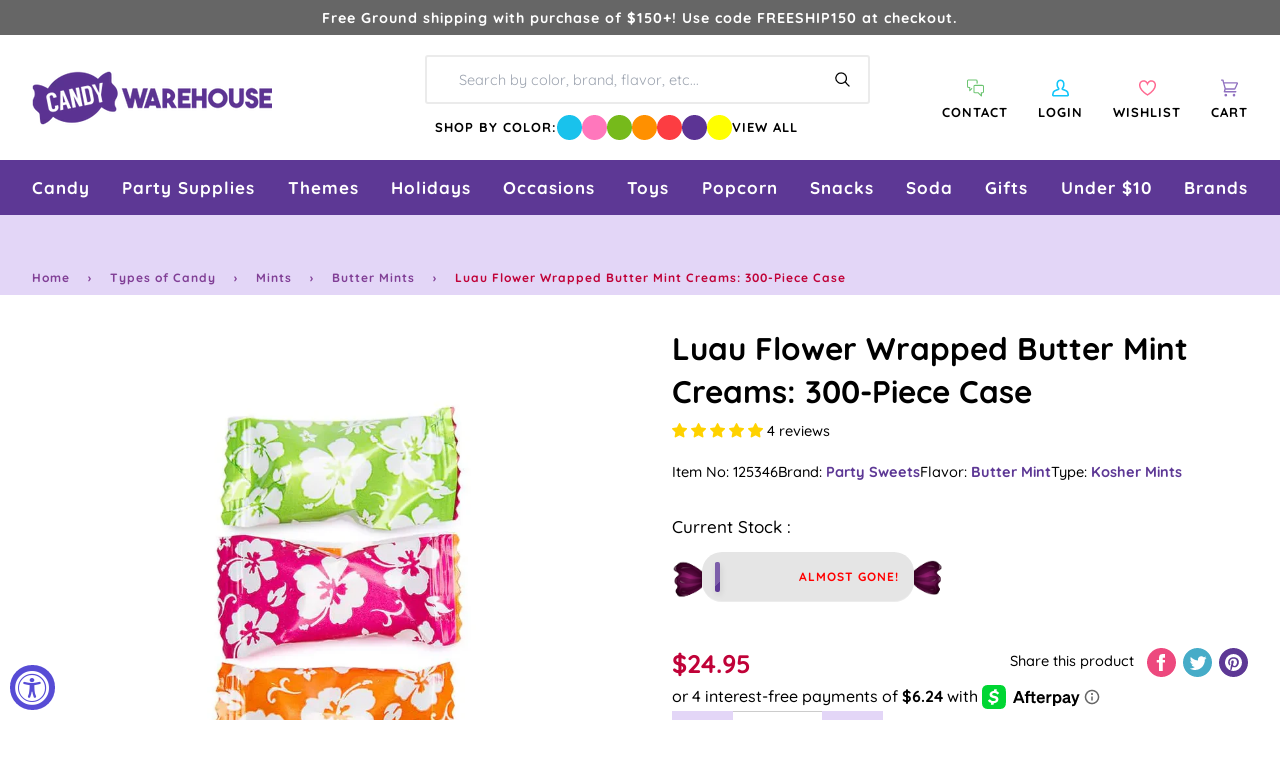

--- FILE ---
content_type: text/html; charset=utf-8
request_url: https://www.candywarehouse.com/apps/giveback/product-banner?product_id=7590580027642&product_price=2495&gbrid=null
body_size: -462
content:
<div id="giveback-banner-campaigns-container">
  
    <!-- no active campaigns -->
  
  
</div>

--- FILE ---
content_type: application/javascript; charset=utf-8
request_url: https://searchanise-ef84.kxcdn.com/preload_data.8A3Q1f8y1j.js
body_size: 11003
content:
window.Searchanise.preloadedSuggestions=['bubble gum','gummy candy','christmas candy','gummy bears','hard candy','blue candy','m & m','halloween candy','shock tarts','sweet tarts','lolli pops','sour patch kids','pink candy','chocolate bars','kit kat','m&ms bulk','squirrel nut','saltwater taffy','hershey kisses','dark chocolate','black licorice','candy corn','old fashion candy','skittles bulk','white candy','swedish fish','bulk candy','candy canes','sugar free hard candy','purple candy','red candy','all candy','peanut butter','retro candy','green candy','cinnamon candy','individually wrapped candy','tootsie roll','pop rocks','blue raspberry','now and later','liquor candy','atomic fireballs','easter candy','hi chew','gummy worms','jaw breakers','sour belts','sour patch','candy sticks','lemon heads','bulk wrapped candy','reese\'s peanut butter cups','gold candy','butter mints','white chocolate','kosher candy','air heads','peppermint candy','red licorice','caramel candy','gum balls','peach rings','brachs jelly nougats','candy cigarettes','tootsie rolls','orange candy','fruit slices','mike and ikes','bit o honey','ring pop','wrapped candy','starburst fruit chews','candy cane','jelly beans','tootsie pops','giant candy','jujubes candy','m and m','reeses pieces','sour balls','strawberry candy','milk chocolate','all christmas candy','maple nut goodies','chocolate covered','old fashioned candy','charms lollipops','black candy','chewy candy','pink bulk candy','hot tamales','freeze dried','sixlets candy','smarties candy','blow pops','fun dip','nerds gummy clusters','jordan almonds','coconut candy','jolly rancher sticks','freeze dried candy','cherry candy','chick o sticks','individually wrapped bulk candy','necco wafers','baby shower','sour skittles','sugar daddy','hubba bubba','marshmallow easter eggs','brachs royals','wonka bar','cinnamon jolly ranchers','mexican candy','green apple','red hots','yellow candy','candy bar','dum dums','chocolate candy','madelaine chocolate','war heads','coffee candy','gold wrapped candy','swedish candy','old fashioned hard candy sticks','discontinued candy','individually wrapped','bottle caps','root beer barrels','taffy town','liquor filled','fruit candy','malted milk balls','pixie sticks','jaw breaker','runts candy','sen sen','root beer','big hunk','milky way','wrapped hard candy','f c','sour power','sweet tart','cinnamon hard candy','tic tac','rock candy sticks','gluten free','ribbon candy','dr pepper','new candy','swirl lollipops','circus peanuts','everlasting gobstoppers','milk duds','valentines bulk candy','boston baked beans','nostalgic candy','chocolate coins','japanese candy','harry potter','willy wonka','bb bats','wax bottles','lemon drops','kits taffy candy','candy bars','suckers bulk','mars bar','snickers bars','conversation hearts','bon bons','wedding candy','slap stick sucker','fruit chews','big league chew','sugar babies','orange slices','halloween bulk','jelly belly jelly beans','sweet tart chewy','gum drops','tootsie roll frooties','slime licker','salt water taffy variety','candy bags','charleston chews','fun size','red vines','sour punch','wacky wafers','old time candy','clark bar','peanut butter cups','bubs daddy bubble gum','box candy','gummie candy','candy bag','lifesavers gummies','assorted candy','alcohol candy','brach\'s wrapped marshmallow easter eggs','chewy sour balls','peanut m&ms','gummy bear','cherry sours','toxic waste','candy sweet','squirrel nut zippers','hershey bar','old fashion licorice','sugar free','dubble bubble','chupa chups','candy table','black licorices','sour gummy','gumball machine','wrapped bulk','valentine candy','piece box','strawberry gummy','spree candy','hershey kisses color','albanese gummy','abo candy','chewy spree','wax candy','now and laters','spice drops','haribo gummy','fruity candy','gummy rings','slap stix','mary jane','purple wrapped candy','bulk m & m','ice cubes','bulk mints','banana candy','gummy sharks','marathon bar','novelty candy','brachs maple nut goodies','gluten free candy','bulk wrapped','wrapped bulk candy','bubble gum balls','all grape candy','rainbow candy','jawbreakers candy','ring candy','candy buffet','vegan candy','movie theater candy','twizzlers wrapped','liquor chocolates','old fashion christmas candy','chocolate rocks','clark bars','saf t pops','peeps marshmallow','ferrero rocher','powder candy','candy necklace','nerds clusters','freshen up gum','blow pop','cow tails','kosher certified','hi chews','pink candy buffet','cry baby','5 lb bag candy','super bubble','gummy s','lemon candy','chocolate bar','bulk caramel','charleston chew','box of candy','bulk unwrapped candy','mexican hat candy','junior mints','anthon berg','hershey milk chocolate','italian candy','chocolate mints','sour cherry','candy hearts','lb bag','pixy stix','easter eggs','good and plenty','almond joy','silver candy','neapolitan coconut candy','1 inch gumballs','candy jars','pez dispenser','reeses peanut butter cups','sour gummies','hello kitty','bulk chocolate','chewing gum','valentine\'s day','jelly nougats','pez candy bulk','banana taffy','ice cream','peanut butter twix','order ️order','soft candy','dum dum','party candy','sour straws','zotz fizzy candy','mini candy','german candy','chocolate stars','candy apple','malt balls','bulk candy assortment','penny candy','mini wrapped candy','brachs marshmallow eggs','cinnamon bears','graduation candy','watermelon jolly ranchers','vintage candy','bridge mix','spring candy','starburst jelly beans','j if','choco candy','gummy bears bulk','dubai chocolate','fruit roll up','nerd clusters','bonkers candy','unwrapped bulk candy','cow tales','fruit gushers','fruit stripe gum','green wrapped candy','80\'s candy','mary janes candy','andes mints','sour apple','big candy','100 grand candy bars','charms blow pops','bulk candy 5 lb','hersheys kisses','bb bats taffy on a stick','ju ju be','bulk gummies','red white and blue','butterscotch hard candy','sour gummy worms','super bubble gum','spicy candy','caramel apple','bubble yum','peanut butter kisses','asian candy','dots candy','peanut brittle','candy stick','pineapple candy','stick candy','m & m bulk','bulk chocolate candy','blue wrapped candy','baby shower candy','big bol','cherry heads','rap candy','frooties candy','gummy candy bulk','caramel apple sucker','wrapped chocolate','chocolate mint','old fashion','mallow cups','cadbury mini eggs','chocolate m m','wax lips','sour strips','sour watermelon','strawberry hard candy','chiclets gum','peppermint patties','individual wrapped candy','ginger hard candy','astro pop','jolly rancher stix','watermelon candy','candy bra','christmas hard candy','rock candy crystals','atomic fireball','tic tacs','chocolate covered pretzels','carmel candy','candy buttons','fire balls','jelly candy','sweetarts candy','peanut chews','fall candy','gold coins','double bubble','kosher bulk candy','hubba bubba gum','trolli sour','candy cigarettes packs','after dinner mints','baby bottle pop','grape candy','madelaine foiled','giant gummy','laffy taffy tub','sour belt','whirly pop','lifesaver suckers','halloween candy individually wrapped','airheads bars','willy wonka chocolate','easter bulk candy','mike & ike','salt water taffy','push pop','werther\'s original','tin box','bon bon','super blow pops','good and fruity','slap stix caramel suckers','abba-zaba candy','hard candy sticks','pink starburst','mini candy canes','dove chocolate','li hing','chocolate orange','safety pops','laffy taffy','1950\'s candy','sour punch straws','90s candy','sweet tart ropes','albanese gummy bears','nonpareils discs','mint candy','candy dispenser','reeses miniatures','free candy','retro candy box','king size','sour patch watermelon','chocolate covered cherries','bit o honey candy','chocolate covered gummy bears','chocolate bulk','sweet and heat candy','1960\'s candy','cherry mash','cream savers','pink m & m candy','honey candy','candy melts','tart n tiny','european candy','70s candy','licorice laces','sassy spheres','chuckles originals','jelly belly','gingerbread house','brach\'s jelly nougat','brachs malted milk balls','international candy','tootsie roll candy','valentines day','dr pepper gum','peppermint sticks','chocolate balls','grape fish','giant candy bar','full sized candy bars','look candy bars','heart candy','hot candy','cat candy','made in the usa','navy blue candy','juicy drop','m&m chocolates','coconut long boy','gummy bears candy','chocolate cream','nerds rope','reese cup','mint chocolate','banana runts','patriotic candy','marshmallow eggs','starlight mints','bulk gummy','old time christmas candy','candy mini','kit kats','chocolate covered peanuts','chewy sweet tarts','milk candy','chunky bars','zagnut candy','gobstopper heartbreakers','holiday candy','wonka candy','bubs candy','milky way midnight','lindt chocolate','unicorn pops','butterscotch hard','brachs candy','pez candy','chocolate covered raisins','old fashioned','sunkist fruit gem','lifesavers big ring gummies','cookie dough','black jelly beans','mexican hats','red candy wrapped','red and white candy','jaw busters','pastel candy','baseball candy','spearmint leaves','assorted wrapped bulk candy','sour worms','gift box','sour candy','snickers fun size','old fashioned hard candy','theater box candy','sugar free gum','swirl lollipop','green candy bulk','80s candy','juicy fruit','fruit go','yum junkie','bulk gummy candy','butterfinger cups','bulk wrapped chocolate candy','mars bars','m & m\'s','peach candy','tropical starburst','ferrara pan','light blue candy','wiley wallaby','rocky road','chewy s','chocolate liquor','primrose candy company','reception sticks','halloween candy bulk','squeeze candy','red raspberry','crunch bars','peanut butter bars','ice cubes chocolates candy','3 musketeers candy','candy powder','snaps licorice','sour skittles bulk','chocolate caramel','sour power straws','oh henry','mr goodbar','classic candy collection','yellow candy wrapped','coffee rio','marathon candy bar','cotton candy floss','black and white','blood bags','peach jolly rancher','candy dish','7 up candy bar','1980s candy','kenny\'s juicy twist','sky bar','razzles candy gum','m and ms','easter egg','sour gum','potato chips','cotton candy taffy','payday candy bars','giant lollipops','turin chocolates','cookies and cream','york peppermint patty','tea candy','uno candy bars','nips candy','ribbon christmas candy','french burnt peanuts','ginger candy','now and','brachs bridge mix','abba zaba','wacky wafers candy','chamoy candy','drink mix','individual wrapped candy bulk','charms sweet pops','ms candy pack','zero bars','skittles fun size','chocolate roses','hubba bubba squeeze pop','satellite wafers','fruit snacks','100 grand candy bars mini','atomic fireballs candy','gin gin','wedding candy bulk','sparkle cherry laffy taffy','filled candy','life savers gummies','claeys old fashioned hard candy','hard candies','grapefruit slices','russell stover','lip candy','jolly rancher chews','haribo gummy bears','treat bags','bulk easter candy','glitterati candy','caramel creams','lindt chocolate lindor truffles','peanut butter m&m','candy sour','candy toys','harry potter candy','smarties lollipops','up candy bar','anthon berg chocolate liqueurs','boston baked beans candy','pixie stix','hershey kiss','jolly rancher cinnamon fire','fruit chew','gummy bulk','astro pops','cadbury crème eggs','apple heads','krackel bar','ring pops','vanilla tootsie rolls','liquid candy','foil wrapped','maple candy','5th avenue candy bar','old school candy','plastic candy container','gum ball','halloween shaped','sour power belts','free shipping','turkish taffy','all candies','fruit wrapped','dove dark chocolate','coffee crisp','ghirardelli chocolate','mini m and m','turin liquor filled chocolate','mamba fruit chews','sour cherry balls','nugget candy','chocolate cigars','nestle crunch','sale items','and ere','candy necklaces','bulk chocolates','double bubble bubble gum','gummy worm','black cow','jolly rancher bites','orange chocolate','brach\'s candy corn','tootsie pop','candy pillows','sprinkles bulk','candy raisins','cookie dough bites','candy straws','sunflower seeds','efrutti gummy','soda candy','fruit snack','candy jar','cavendish & harvey','flower candy','tootsie roll pops','chocolate box','walnettos candy','tangy taffy','chocolate babies','airhead extremes','strawberry bon bon','candy lipsticks','mixed candy','bulk jelly beans','grape gum','taffy candy','pb max','banana laffy taffy','full size','alcoholic chocolate','licorice allsorts','hard raspberry candy','violet crumble','candy with liquor','extra gum','zombie candy','safety suckers','rootbeer barrels candy','whatchamacallit candy','heart lollipops','peeps marshmallow halloween candy packs ghosts','red hot dollars','pink wrapped candy','vidal candy','easter pan eggs','assorted hard candy','candy scoops','lemon head','mini m&ms','bulk wrapped chocolate','organic candy','now & later','old fashioned hard','cry baby tears','bonomo turkish taffy','ice breakers','bulk chew','assorted salt water taffy','giant gummy bear','push pops','bubs daddy','almond roca','candy mix','rose gold','cherry sour','air head','red hot','kits taffy','bulk suckers','beach ball candy','butter rum','twist pops','cinnamon bear','jolly rancher','star wars','bulk halloween candy','royal blue candy','candy apples','willy wonka chocolate bars','chocolate hearts','goetze caramel creams','blue gumballs','peeps marshmallow skulls','chick o stick','candy warehouse','hershey\'s kisses','reese\'s pieces','m&m bulk','chocolate eggs','rocky road candy bar','peanut butter candy','1960\'s retro candy box','blue m&ms','berry and','whoppers malted','money candy','peanut clusters','sweet and sour candy','fruit hard candy','old fashion hard candy','nougat candy','gummi bears','snow caps','retro sours','toblerone bar','individually wrapped twizzlers','dye free','brown candy','top pops','peppermint bark','goo goo','red chocolate','black and gold candy','advent calendar','pink candy for baby shower','chocolate caramels','hershey nuggets','fruit shaped candy','robin eggs','ritter sport','cadbury egg','purple candy table','mar do','candy old fashion','key lime','super bubble bubble gum','low bar','grapefruit gummies','mary janes','rope candy','hard candy wrapped','no sugar candy','brachs chocolate stars','marshmallow ice cream cones','oh henry candy bar','candy cigarette','chocolate truffles','peeps marshmallow halloween candy packs monsters','kit kat bars','zagnut bars','werthers caramels','charms pops','white gumballs','sour gummy candy','ginger chews','ginger cuts','mint julep','wintergreen lifesavers candy','bubble jug','twin snakes','candy pee','watermelon lollipop','candy for birthday party','gilliam candy sticks','candy scoop','trolli eggs','dutch mints','sour hard candy','monopoly candy','chocolate melts','green cand','chupa chups lollipops','candy urine','sour blue raspberry','hot dog gum','canada mints','vidal gummy','gummy frogs','sweet candy company','brachs jelly beans','chewy sprees','popping candy','candy cups','curly wurly','licorice snaps','chocolate covered almonds','blue wrapped','peach ring','tick tick candy','70\'s candy','jelly nougat','fruit roll ups','valentines candy','alcohol filled chocolate','bulk candies','no sugar','pure sugar','gummy cola bottles','abba zabba','lemon hard candy','light blue','gummy eyeballs','chocolate liquor bottles','mallo cups','british candy','nerd gummy clusters','sour lips','sugar free jelly beans','candy blood','variety pack','birthday cake','twix bulk','jelly bean','jolly rancher gummies','peanut m&m','salt water taffy candy','purple fish','cracker jacks','red white blue','sour starburst','baby shower for girl','sugar free mints','assorted chocolate','mike and ike','candy box','sour sweet tarts','gingerbread men','peeps marshmallow halloween candy packs pumpkins','cr j','blue lollipops','vanilla taffy','chocolate bunny','nostalgia candy','candy bracelet','hard fruit candy','sweet and sour','blue jelly beans','pickle candy','butterscotch candy','kosher lollipops','pop corn','rainbow lollipop','king size candy bars','candy lipstick','dinosaur candy','nik-l-nips wax bottles','body parts','chocolate chips','wintergreen mints','sponge candy','toy candy','lavender candy','heath bar','bulk candy unwrapped','licorice twists','variety bulk candy','werthers soft caramels','atomic fire balls','kits candy','long boys','chocolate peanut butter','gummy shark','summer candy','twix peanut butter','hershey bars','beef jerky','hard christmas candy','dark chocolate bar','nerds plush','blue jolly ranchers','all easter','round candy','individually wrapped chocolate','brachs cinnamon discs','old candy','crushed peppermint','pink gumballs','4th of july candy','zours candy','snack size','easter bunny','foiled chocolate','alexander the','la suissa','fast break','space candy','swedish fish wrapped','carnival candy','just born jelly beans','sugar free taffy','buttered popcorn','blue cotton candy','pez dispensers','tropical candy','cherry jolly rancher','watermelon hard candy','gummy pizza','lifesaver gummies','royal blue','cherry gummy','skull pops','pop rock','bubblicious gum','slap stick','halloween chocolate','krabby patties','animal candy','strawberry cream','bulk candy hi chew','tangy zangy','star burst','chocolate gummy bears','chewy gobstopper','cotton candy','slime lickers','apple candy','york peppermint patties','butterfinger candy bars','chocolate covered nuts','toffees candy','chocolate pretzels','cotton candy sugar','silver wrapped candy','lolly pops','gobstopper heart','foiled candy','jolly joes','foil wrap','pez refills','beach ball','chocolate bulk candy','kosher chocolate bulk','m ms','peppermint candy canes','pumpkin candy','neapolitan coconut','bulk lollipops','good n','arcor strawberry','licorice wheels','butter mint','melting chocolate','jelly rings','butter rum lifesavers','big cherry','rolo bulk','fruit sours','sour bulk','maple nut','mini mints','floss sugar','caramel chocolate','peanut bars','bun bars','black jack taffy','hot chocolate','sugar free chocolate','fruit stripe','pac man candy','brach\'s candy','sunkist fruit gems','wilton fondant','movie candy','bubble tape','tootsie pop drops','milky way simply caramel','necco candy','theater candy','candy rocks','mars chocolate','bubble gum cigarettes','pink kisses','ashers chocolate','spray candy','whistle pops','mentos mints','bulk christmas candy','black cherry','reese’s pieces','marshmallow peeps','zero sugar','hershey miniatures','plastic candy jars','paw patrol','candy dots','oreo cookies','creme savers','jelly fruit','red gum','orange flavor','m and m\'s','pure sugar candy','assortment bulk candy','charms sour balls','slo poke','ooze tube','hard candy in bulk','abra cabubble bubble','coconut bars','parade candy','flying saucers','just born','mardi gras','sixlets mini chocolate balls 2lb bag','hot pink','lego candy','pulparindo candy','candy containers','chunky candy bar','goo goo clusters','ferrara candy','thanksgiving candy','bubs daddy gum','gummy candy in bags','by color','sassy straws','dinner mints','twist pop','valentine\'s day candy','cadbury bars','sugar plums','english toffee','chocolate coin','candy plush','dove milk chocolate','korean candy','mini candy bars','gummy cola','canadian candy','dark chocolate wrapped','m & ms','peanut butter taffy','grape bubble gum','thank you','mountain bars','good n fruity','blue berry','bulk retro','brachs conversation hearts','pixy sticks','cinnamon imperials','bazooka gum','black and white candy','apple rings','r mint','orange gum','watermelon super blow pops','lipstick candy','mini jawbreakers','clark candy bars','candy straw','moon pie','bar candy bar','pop rocks bulk','fruit jelly','juju bes','candy with a case','bb bats taffy','adult candy','fish candy','bulk individually wrapped','white chocolate all','slim jim','chicken feet','wax bottle candy','sour punch bites','baby boy','wine gums','lindor truffles','50’s candy','candy machine candy','fruit by the foot','1970 nostalgic candy','candy soft','blue m n m’s','lucas candy','mike and ike sours','liquor filled chocolate','marshmallow candy','old fashion candy sticks','candy eggs','gum ball machine','big gummy','lip suckers','pucker powder','black forest','all flavors','bit of honey','reeses cups','chewy lemonhead','pink lollipops','peanut bar','giant lollipop','carmel candy soft','candy fan','trident gum','peppermint taffy','bobs sweet stripes soft peppermint','bazooka bubble gum','brachs candy corn','shockers chewy','clove gum','hot balls','fruit shaped','easter egg candy','dubai chocolate bar','watermelon taffy','spicy and sour candy','orange gummy','teaberry gum','purple candy bulk','bubble gum cigars','taffy town taffy','gift baskets','snickers mini','grape heads','clear candy bags','60s candy','unicorn pop','red white and blue candy','sour patch kids bulk','milk chocolate gems','nonpareils dark chocolate','hats candy','buncha crunch','mentos candy','sno caps','licorice pastels','jelly babies','mint in wrap','jolly ranchers','crunch bar','jolly ranchers peach','king leo','peach blossoms','baby shower boy','gushers fruit','beach candy','jelly belly beans','chewy gobstoppers','chocolate almonds','mother\'s day','gourmet lollipops','uk candy','navy blue','sugar free candy','classic candy','idaho spud','lemonheads candy','green m&ms','pink gummy bears','honey bee','milk duds bulk','chocolate taffy','squeeze pop','pufflettes gummy','cherry flavors','tiny candy','cherry head','coffee prims','gummy strawberry','shoe string licorice','wedding mints','cherry clan','candy cubes','tutti frutti','zagnut candy bars','fortune gum','rootbeer barrels','christmas sprinkles','bulk sour candy','gum tin','mike n ike','cherry jolly ranchers','fruit punch','heart shaped','bulk candy individually wrapped','sugar free chocolate candy','halloween lollipops','juicy fruit gum','de la rosa','chocolate kisses','giant smarties','terry\'s chocolate','st patricks day candy','gold wrapped','candy cigars','assorted candy bulk wrapped','lollipops and suckers','dark chocolat','black jack','rice krispies','sour gummy bears','office candy','marshmallow cones','giant chocolate','new year\'s','gummy sour','full size candy','halloween bulk candy','hard wrapped candy','kit kat minis','blue raspberry jolly rancher','gummy candies','candy bracelets','sour candies','fireballs candy','bulk white candy','mango gummies','wrapped mints','corn nuts','altoids mints','4th of july','individually candy bulk','orange hard candy','individual wrapped bulk candy','brach candy','strawberry licorice','rose gold candy','apple gummy','licorice rope','bulk skittles','glass jar','butter finger','red individually wrapped candy','root beer barrels candy','italian jujubes','milkshake candy bar','unicorn candy','red rope','gummie bears','coffee m&m','individually wrapped candy bulk','twin bing','blue mints','m&m peanut','5th avenue','wrapped chewy candy','cherry hard candy','ninja turtles','candy dishes','fun dip sticks','fizzy candy','primrose candy','gift boxes','assorted bulk candy','peanut butter cup','gummy ring','foiled caramel candy','big hunk candy','dads root beer barrels','sour chewy','nerd ropes','peelable candy','french candy','three musketeers','jujy fruits','nutrageous bar','chocolate so','sugar plum','bean boozled','b b bats taffy pops','sour straw','green apple jolly ranchers','airhead bites','fruity gum','chewy red hots','caramel apple pops','halloween gummy','scottie dogs','christmas bulk','candy treat bags','star mints','lemon drop','dubble bubble gumballs','freshen up','mardi gras candy','sour spray','albanese fruit slices','chocolate malt balls','halloween individually','tamarindo candy','gold kisses','jolly rancher lollipops','marshmallow easter hunt eggs','red and green','blue kisses','annabelle candy','oompas candy','cheap candy','ribbon candy christmas','haribo fruit salad','thin mints','theater box','mars candy bar','baby ruth','foil wrapped candy','after eight mints','pink ms','all easter candy','reese pieces','blue gummy','alexander the great','mike ike','white m&ms','pineapple rings','sour apple gum','dill pickle','wafer candy','sky bars','red vine','tiger pops','individually wrapped red candy','coca cola','puff candy','yogurt pretzels','cherry lollipops','big league','personalized candy','red hots cinnamon','brachs milk maid royals','cherry lifesavers','candy belts','butterfinger crisp','anise bears','altoids smalls','brachs lemon drops','marathon bars','flipsticks nougat','1950s candy','fitted table cover','eyeball candy','mars candy','full size candy bars','salted caramel','lemon jolly rancher','jelly filled mints','1970\'s candy','bubble gum machine','white rabbit','assorted candy bulk','good and fruity candy','sour jelly beans','atkinson peanut butter','table cover','u-no candy bar','chocolate cover chocolate covered','scooby doo','chocolate gold coins','rice krispies treats','mickey mouse','spearmint candy','strawberry bon bons','butter scotch hard candy','nerd cluster','gummy bear candy','orange wrapped','gummy fish','krackle bars','gummy rat','sour candy wrapped','palmer candy','juicy drop pop','novelty accessories','pectin jelly beans','gumdrops candy','halloween suckers','cinnamon taffy','corn candy','baby blue candy','pink lemonade','soft mints','final sale','chocolate milk candy bar','chocolate drops','soft chewy','reese’s peanut butter cups','hard candy stick','licorice pipes','animal crackers','baileys irish cream chocolates','sugar free life savers','bulk chocolate bars','whatchamacallit candy bars','football candy','soda can','silver wrapped','mystery box','chocolate nuts','kinder eggs','bulk gold candy','vegan gummies','haribo berries','bubble gum 1 lb','chocolate covered sunflower seeds','werthers sugar free','chocolate cherry','sugar free gummy bears','wonka bars','cherry balls','pink jelly beans','pink hershey kisses','chocolate marshmallow','jooblers candy crumble melts','bubble candy','mounds candy bars','city pop','vending machine','chocolate unwrapped','individually wrapped hard candy','cinnamon hearts','new items','heath bars','fruit slice','red lollipops','candy rings','mon from','hershey hugs','popcorn balls','chocolate gems','lime candy','easter baskets','alberts candy','bug candy','st patrick day','raspberry hard candy','bali\'s best','original gourmet lollipops','christmas chocolate','sour green apple','red gumballs','tiny tarts','gummy hearts','blue and red','wild berry skittles','butter toffee','suckers and lollipops','toffee chewy','lollipop display','bulls eyes','little debbie','chic stick','bar none','tim tam','lifesavers swirl lollipops','day of the dead','orange cream','starburst tropical','english candy','saltwater taffy 5lb','sour powder','jujubes movie candy boxes','gummy clusters','trolli crawlers','animal shaped candy','peanut butter bar','pee pee','blue hard candy','squirrel nut candy','green apple gum','snickers peanut butter','juicy twist','mint tin','sesame seed candy','pineapple gummy bears','white mints','hot pink candy','spearmint lifesavers','unwrapped candy','nut chew','american candy','pieces candy 5lb','candy coated chocolate','candy blox','penny candy bulk','candy buffet candy','candy jewelry','bonkers fruit chews','tangy tarts','red starburst','soft peppermints','whirly lollipop','hummingbird eggs','cadbury eggs','pinata candy','ice cream candy','liquor filled chocolates','jelly lollipops','pink chocolate','chewy sour','mentos gum','mini pack','green lollipops','blue gummy bears','party mix','candy container','take five','chewy lemonheads','peppermint mints','orange wrapped candy','turtles caramel','red suckers','chocolate rose','abra cabubble','fruit gems','cherry slices','bulk individually wrapped candy','extreme sour','peanut candy','blue and white candy','spearmint starlight','laffy taffy jelly beans','fruit salad','runts banana','lemon jolly ranchers','jelly mints','gold foil','love hearts','burnt peanuts','candy jars glass','chocolate candies','star candy','zero candy bars','blue and white','shaped chocolate','butter mint creams','jack daniels chocolates','rock candy strings','dum dum pops','under the sea','fire jolly ranchers','kinder joy','tropical skittles','reeses take 5','mini gummy bears','smog balls','gummy food','nerds gummy','sugar free lollipops','rainbow lollipops','cup of gold','teal candy','twizzlers pull-n-peel','chick sticks','die free','freeze dried skittles','mini box','jelly beans bulk','tequila filled chocolate','chocolate covered bacon','black wrapped candy','jolly rancher hard candy','disney candy','jelly bellies','swedish fish 5lb bag','dorval sour power','gustafs licorice','nerd rope','light pink candy','warheads cubes','sponge bob','sage green','chocolate licorice','trail mix','starburst sour','baseball themed','food candy','look o look','toot candy','sweet tart jelly beans','soda bottles','blue raspberry gummy','sour taffy','peanut brittle candy','chocolate covered marshmallows','creme drops','gum drop','kits candy taffy chocolate','gummy bulk candy','valentine’s day','pink m & m','easter candy eggs','cotton candy bulk','gender reveal','sour jolly ranchers','pumpkin spice','bee international','candy canes bulk','cherry sour balls','cherry cola','midnight milky way','dr pepper gummy','cinnamon discs','black jacks','long boy','liquor chocolate','fruit slices wrapped','now later','planet gummies','burgundy candy','gummy wrapped','pineapple hard candy','strawberry gummies','pumpkin seeds','mini chocolate','cinnamon gum','filled hard candy','mix candy','clove candy','raspberry filled hard candy','yellow candy buffet','candy corn bulk','hot chips','gummy fruit','halloween gummies','car shaped','bulk m&ms','chocolate candy bars','green wrapped','rods hard candy','m m&m\'s','high chew','b b bats','skittles sour','pocky stick','bit o honey candy bulk','johnny apple','hi chew 15 piece box','skittles gum','large lollipop','chocolate filled liquor','saltwater taffy assortments','black wrapped','de pepper candy','cow tails and cream','sour licorice','kitkat bulk','caramel popcorn','fun size candy bars','crystal candies','red m&ms','easter hunt eggs','with ears','lolli pops swirl','carmels candy','red white blue candy','swirl pops','spiced jelly beans','watermelon gummies','recesses pieces','key lime drops','taffy bulk','candy blocks','candy boxes','rock candy','la vie','licorice all sorts','jolly rancher cinnamon','strawberry and cream','mermaid candy','cherry chan','jelly fruit slices','sour patch bulk','butter and cream candies','can jars','pop tarts','popular candy','chuckles jelly','sugar candy','licorice candy','werthers original','colored candy','gummi men','sour ball','sweet tarts chewy sours','pixie sticks candy','sour cola bottles','chocolate fruit','brachs butterscotch discs','big ring gummies','orange sticks','wonder ball','wholesale candy','necco mini rolls','gingerbread house kit','mint m&m\'s','wrapped gumballs','light green','gummy bear light','10 pounds of candy','white gummy bears','foil wrapped chocolates','rip rolls','purple nerds','strawberry gum','apple suckers','dinosaur eggs','bulk gummy bears','strawberry banana gummy bears','peanut chocolate','swirl pop','palm oil free','baby ruth bars','dark blue','gold chocolate coins','sugar daddy suckers','german gummy','jersey kisses','jelly filled gummy','hot cocoa','licorice ropes','raspberry gummy','candy balls','sugar daddy candy','milk chocolate bar','colossal sours','mello creme','mini peanut butter cups','jujy fruits candy','cavendish and harvey','cream drops','blue sour patch kids','pink popcorn','fruit lollipops','super rope','ice pop','graduation party','gummy body parts','freeze dried candies','gummy eggs','dum dum lollipops','chocolate rock','reese\'s peanut butter cups bulk','bubble yum bubble gum','espresso beans','candy drops','orange fruit','mini m&m','green apple skittles','ice cube','orange lollipops','violet candy','sour cherries','giant gummy worm','mixed individually wrapped candy','green and red','cracker jack','chocolate hard candy','old fashioned candy sticks','lindt truffles','madelaine chocolates','glitterati fruit & berry','tootsie fruit chews','jelly belly 10lb','sugar free gummy','wedding theme','chocolate covered oreos','bulk christmas','rainbow belt','toblerone chocolate bars','water taffy','chocolate liquor candy','hersheys nuggets','jelly filled butter mints','nibs licorice','malted milk','paint brush','mini candy cane','chocolate now and','strawberry banana','butter fingers','jumbo candy','milk chocolate balls','variety pack candy bar','bear candy','nut roll','seven up candy bar','sweet tart chews','taste of nature cotton candy','white cotton candy','rainbow belts','cherry licorice','toffee candy','candy lips','boxed candy','long boys candy','birthday candy','aero bars','nerds candy corn','pressed candy','cubes hard candy','gold candy wrapped','bulk purple candy','butter scotch','cotton candy floss sugar','brach\'s cinnamon hard candy','lolli pops bulk','gummy snakes','rendez vous','weird candy','gummy octopus','claeys old fashioned hard candy 5 lb bag','gummi worms','hershey’s kisses','star lollipops','sweat tart','candy blood bag','sees candy','mini marshmallows','favor boxes','tart n tiny\'s','puffy poles','care bears','tootsie fruit','chews candy','jolly rancher fire','watermelon gum','vanilla tootsie','good & plenty','blue sharks','roll candy','jolly rancher cherry','dentyne gum','gift card','m&m mini','watermelon rings','easter candy marshmallow eggs','chili mango','black cow suckers','mexican candy mix','candy easter eggs','good & fruity','mini twix','thank you mints','urine candy','champagne gummy bears','ms fun size','all natural','bulk soft','sour patch kids watermelon','caramel m&m','it’s a girl','go for the gold','5 lb bag candy hard','cherry suckers','red and white','bulk m&m','australian licorice','look bars','1970s candy','lady may','lick a','pay day','mini eggs','chocolate tootsie pops','sugar mama','laffy taffy ropes','light up candy','fast break candy bars','lt blue candy','sour smarties','shockers sours','white gummy','charm pops','candy toppings','lime hard candy','red taffy','warheads sour','pastel mints','white candy bar','blue chocolate','rio candy','butter nut candy bar','gum ball bulk','kenny\'s juicy licorice twists','watermelon slices','hot dog','green chocolate','haribo sour gummy bears','jelly belly wrapped','light pink','circus peanut','black taffy','color splash','famous amos','french chew','skybar candy bar','gummy lifesavers','chinese candy','assorted taffy','wintergreen pink','nut free','red jelly beans','slo poke suckers','gummy sushi','sugar free gumballs','fav reds','starburst gummies','flower lollipops','whirly pops','nik l nip','double bubble gumballs','chicken bones','box of chocolates','cinco de mayo','vegan chocolate','gummy dinosaurs','5lb chocolate','champagne bubbles','jawbreaker giant','grape licorice','pretzel m&ms','tropical lifesavers','brachs candy hearts','sweet tart sour','peanut butter m&ms','fruit gummy','special k','reese cups','safety lollipops','caramel m&ms bulk','baby girl shower','la suissa chocolates','hot tamale','salted nut roll','sprinkle pop','reception candy sticks','peanut m&m bulk','laugh taffy','my little pony','pink wrapped','german chocolate','mint gum','fire ball','lilac candy','maroon candy','buttered popcorn taffy','blue raspberry sour','sugar sticks','red wrapped candy','coconut bon bons','bulk licorice','purple m&m','strawberry belts','flavor mints','zebra stripe','grapehead candy','gold chocolate','m m','wild cherry lifesavers','sugar floss','coffee beans','chocolate with alcohol','red and orange','chocolate wafers','turquoise candy','toy story','skittles gummies','sour belts bulk','chocolate star','flipsticks cherry','sour candy belts','double bubble gum','candy tins','gold gumballs','turtle candy','wrap candy bars','easter candies','raspberry candy','dinosaur egg','red gummy','circus candy','hospitality mints','hispanic candy','candy bar bulk','passion fruit','funky chunky','jolly rancher watermelon','jelly belly candy can','green sixlets','brachs easter hunt eggs','milk maid royals','strawberry puffs','filled chocolate','jelly bellys','peanut butter snickers','runts candy 5 lbs','chewy red hots hearts','movie theater candy box','chocolate individually wrapped','blue hershey kisses','hersheys miniatures','fruit jell slices','old fashioned christmas candy','old fashioned sticks','chocolate covered fruit','jack daniels','christmas candy in bulk','square candy','mallow cup','foam candy','marathon bar marathon chocolate bar','cherry laffy taffy','christmas lollipops','clove hard candy','baileys chocolates','caramel cream','100 grand bars','pelon pelo rico'];